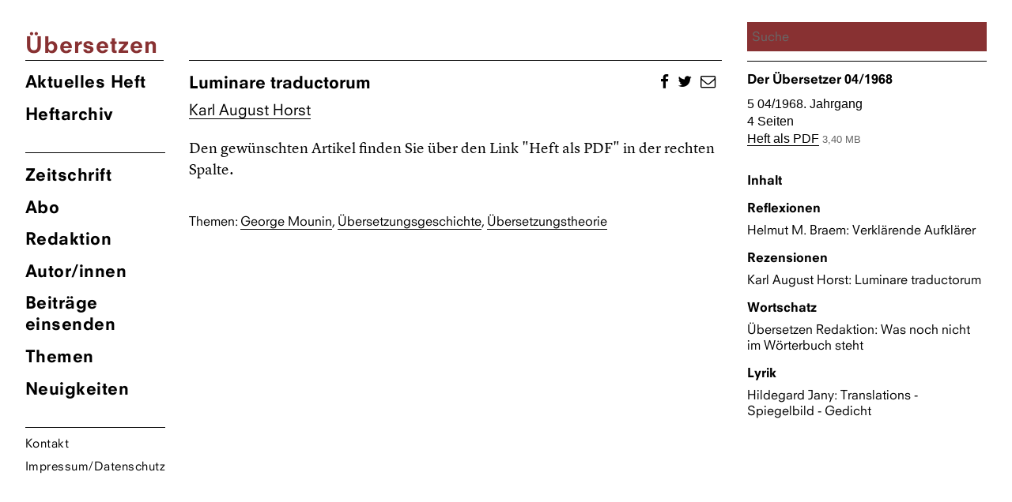

--- FILE ---
content_type: text/css
request_url: https://zsue.de/wp-content/themes/ueberzetzung2020/fonts/fonts.css
body_size: 514
content:
@font-face{
font-family:"Neuzeit S LT W01 Book";
src:url("840b8bdf-7d26-449a-9620-8cb6663f18cc.eot?#iefix");
src:url("840b8bdf-7d26-449a-9620-8cb6663f18cc.eot?#iefix") format("eot"),url("d741af6b-26f4-4e34-b55d-432ccade3280.woff2") format("woff2"),url("77aaeb7b-86f4-47a1-8196-74a660dd0919.woff") format("woff"),url("efdf74e6-bfd4-466d-93fd-4f8f4d55b80c.ttf") format("truetype");
}
@font-face{
font-family:"NeuzeitSLTW01-BookHeavy";
src:url("74c31844-4217-4fe8-82f7-88a5075de2e8.eot?#iefix");
src:url("74c31844-4217-4fe8-82f7-88a5075de2e8.eot?#iefix") format("eot"),url("3da0a3e3-3dff-405c-a0b2-0b0050b21771.woff2") format("woff2"),url("a1476bae-b118-4e9d-b711-c84091d9bc16.woff") format("woff"),url("096111d9-3ba2-4828-ae9a-29fb4e03c0b1.ttf") format("truetype");
}
@font-face {
  font-family: 'Lyon Text Web';
  src: url('LyonText-RegularItalic-Web.eot');
  src: url('LyonText-RegularItalic-Web.eot?#iefix') format('embedded-opentype'),
       url('LyonText-RegularItalic-Web.woff2') format('woff2'),
       url('LyonText-RegularItalic-Web.woff') format('woff');
  font-weight:  400;
  font-style:   italic;
  font-stretch: normal;
}
@font-face {
  font-family: 'Lyon Text Web';
  src: url('LyonText-Regular-Web.eot');
  src: url('LyonText-Regular-Web.eot?#iefix') format('embedded-opentype'),
       url('LyonText-Regular-Web.woff2') format('woff2'),
       url('LyonText-Regular-Web.woff') format('woff');
  font-weight:  400;
  font-style:   normal;
  font-stretch: normal;
}

